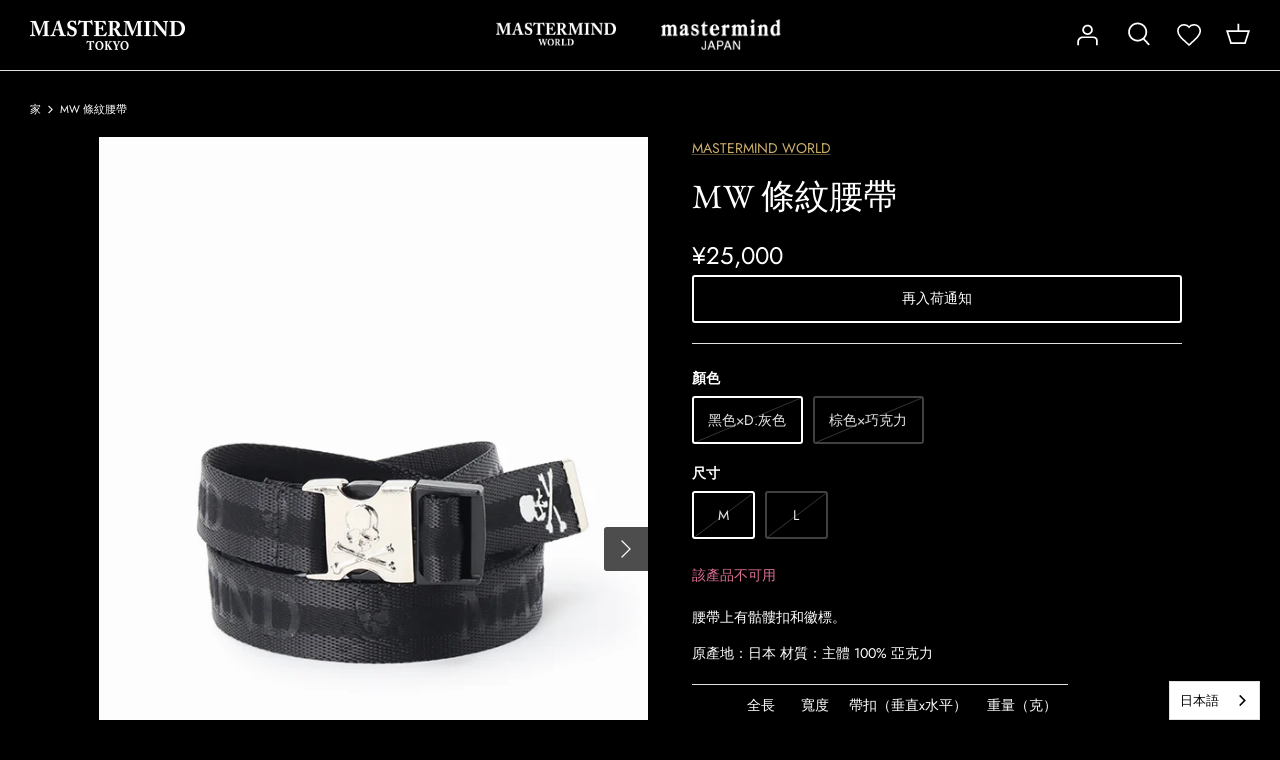

--- FILE ---
content_type: image/svg+xml
request_url: https://mastermindtokyo.com/cdn/shop/files/logo_white.svg?v=1647519259
body_size: 1048
content:
<?xml version="1.0" encoding="utf-8"?>
<!-- Generator: Adobe Illustrator 25.4.6, SVG Export Plug-In . SVG Version: 6.00 Build 0)  -->
<svg version="1.1" id="レイヤー_1" xmlns="http://www.w3.org/2000/svg" xmlns:xlink="http://www.w3.org/1999/xlink" x="0px"
	 y="0px" viewBox="0 0 83.1 88.6" style="enable-background:new 0 0 83.1 88.6;" xml:space="preserve">
<style type="text/css">
	.st0{fill:#FFFFFF;}
</style>
<path class="st0" d="M60.1,41.8c-0.1-0.2-0.4-0.4-0.7-0.6c-0.2-0.1-0.2,0-0.3,0.1c0,0.1,0,0.2,0,0.3c-0.1,0.4-0.1,0.7-0.3,0.9
	c-0.5,0.8-2.4,1.9-4.1,1.8c-1.7,0-9-2.3-9.7-4.2c-0.4-1.2,0-1.7,0.2-2.2c0,0,0-0.1,0-0.1c0,0,0-0.1-0.1-0.1
	c-0.3-0.1-0.5-0.1-0.6-0.1c-0.1,0.1-0.3,0.2-0.4,0.4c-0.1,0.2-0.1,0.5,0,0.6c0.2,0.4,0.1,1.3,0.5,2.4c0.2,0.6,1.8,2.9,3.1,5.2
	c1.3,2.2,2.1,4.1,2.5,4.1c0.4,0,0-2,0.3-3.3c0.1-0.5,0.6-0.7,0.9-0.9c0.8-0.5,4.8,0,5.9,0.2c0.4,0.1,0.8,0,1.2-0.3
	c0.3-0.2,0.6-0.6,1-0.8c0.4-0.3,0.6-0.5,0.8-1C60.5,43.6,60.5,42.4,60.1,41.8"/>
<path class="st0" d="M54.3,18.5c0.1-1.8,0.7-3.6,0.9-5.4c0.1-0.8-1-0.9-1.1-1.7c-0.1-0.5,0.3-0.6,0-2.4c-0.5-2.8-4.6-4.9-7-5.7
	c-1.9-0.7-2.8-0.3-4.3,0.8c-0.3,0.2-0.4,0.2-0.7,0c-0.3-0.3-1-0.7-1.9-0.9c-1.3-0.3-2.8-0.4-4.1-0.3c-1.3,0.2-2.5,0.9-3.6,1.5
	c-2.4,1.4-4.8,3-6.5,5.2c-1,1.3-1.9,2.8-2.3,4.3c-0.7,2.1-1.1,4.9-0.9,7.1c0.1,1.5,1.1,3.4,2.1,4.5c1,1,3.2,1.7,3.1,3.5
	c-0.1,1.7-1.5,2.4-1.9,2.5c-0.2,0.1-0.4,0.1-0.6,0.2c-0.3,0.1-0.5,0.2-0.8,0.4c-0.4,0.4-1.3,1.1-1.3,1.1c-0.3,0.3-0.5,0.4-0.6,0.6
	c-0.2,0.3-0.4,1.2-0.6,1.4c-0.1,0.1-0.6,0.7-0.7,0.9c-0.2,0.3-0.2,0.7-0.1,1.1c0.2,0.6,0.6,2.1,0.8,2.9c0.1,0.4,0.1,0.6-0.1,0.9
	c-0.2,0.3-0.5,0.7-0.8,1.1c-0.4,0.5-0.5,0.8-0.5,1.4c0.1,0.7,0.1,1.2,0.2,1.7c0.1,0.5,0.3,0.9,0.6,1c0.3,0.2,0.7,0.2,1,0.5
	c0.4,0.5,1.5,3.5,4,3.8c1.1,0.1,1.8-0.3,1.8-0.3c0.2-0.1,1.4-1.3,1.4-1.7c0-0.5-3.2-1.2-3.2-2c0-0.8,6.3-0.6,7.3-0.6
	c0.9,0,0.9-1.4,3.5-1.9c0.2,0,0.3,0.1,0.2,0.3c-0.6,1-1.1,3.2-1.1,4c-0.1,1.3-0.8,1.7-1.3,2.6c-0.3,0.5-0.5,5-0.2,6
	c0.4,0.9,5,2.1,6.1,2.3c1,0.2,1.1-2.4,1.1-3.4c0-0.5-0.4-0.7-0.5-1.2c-0.1-0.4,0-0.9,0-1.2c0-0.3-0.3-1.2-0.2-1.5
	c0.1-0.4,0.6-0.8,0.8-1c0.2-0.2,0.5-0.8,0.4-1.2c0,0,0,0,0,0c-0.2-0.9-0.4-2.1-0.5-2.4c-0.1-0.2-0.2-0.3-0.3-0.3
	c-0.1,0-0.2,0-0.3,0.3c-0.3,0.7-0.5,4-1.4,3.9c-0.4,0-1-0.6-1.2-0.9c-0.3-0.4-0.3-1.5-0.3-2c0-0.8,0.4-1.4,0.5-1.9
	c0.2-0.6,0.2-1,0.5-1.4c0.4-0.6,1.5-1.8,2-2.2c0.1-0.1,0.2-0.1,0.3-0.1c0.1,0,0.2,0,0.3,0.1c0.4,0.3,1,0.9,1.5,1.5c0,0,0,0,0,0
	c0.1,0.2,0.2,0.2,0.3-0.1c0-0.2,0.1-0.4,0.1-0.5c0-0.5-0.5-2.1-0.7-2.9c-0.1-0.6-0.5-1.1-0.6-1.6c0-0.1,0-0.2,0.1-0.2
	c0.1-0.1,0.2-0.1,0.3-0.3c0.1-0.2,0.2-0.8,0.1-1.2c-0.1-0.2-0.3-0.4-0.5-0.4c-0.2,0-0.7,0.4-0.7,0.4s-0.7,0.5-0.9,0.4
	c-0.2,0-0.3-0.4-0.4-0.5c-0.2-0.1-0.8-0.7-0.9-0.8c-0.1-0.1-0.4-0.7-0.5-0.9c0-0.1-0.1-0.1-0.3-0.2c-0.1,0-0.1,0-0.1,0
	c0,0,0,0.1,0,0.1c0.2,0.8-0.1,1.4-0.1,2c0.1,0.7,0.9,1.1,0.4,2.7c-0.7,1.9-8,4.2-9.7,4.2c-1.7,0-3.5-1.1-4.1-1.8
	c-0.3-0.4-0.4-1.3-0.4-2.2c0-1.1,0.1-1.8,0.1-2c0-0.4-0.2-0.6-0.4-0.9c0-0.1-0.2-0.2-0.3-0.2c-0.1,0-0.3,0-0.4,0
	c-0.2,0-1.5-0.7-1.5-1c0-0.3,1.1-1.2,1.5-1.4c0.3-0.3,1.4-0.8,1.8-0.9c0.7-0.2,2.9-0.4,3.6-0.4c0.1,0,0.3,0.1,0.4,0.1
	c0.1,0.1,0.2,0.1,0.4,0.1c0.5-0.1,1.9-0.3,2.6-0.4c0.2,0,0.2-0.1,0.1-0.3c-0.1-0.2-0.2-0.4-0.2-0.6c0-0.7,0.3-0.9,0.5-0.9
	c0.6-0.3,1.6-0.1,2-0.1c0.9-0.1,2.8-0.5,3.4,0.1c0.6,0.5,1.3,1.5,1.4,2.7c0.2,0.8,0.8,0.9,1,0.9c0.2,0,0.8-0.1,1-0.1
	c0.2,0,0.9,0.1,1,0.1c0.2,0,0.8-0.1,1-0.9c0.2-1.2,0.8-2.1,1.4-2.7c0.5-0.5,2.4-0.1,3.3-0.1c0.4,0,0.7-0.2,2.4,0.2
	c1.6,0.3,1.5-2.7,2.3-4.1C54.8,25.2,54.1,20.8,54.3,18.5"/>
<path class="st0" d="M75.1,49.2c0.1,0,0.2,0,0.4,0.1c0.5,0.1,1.1,0.4,1.2,1c0,0.4-1,0.9-1.8,1.6c-0.8,0.7-1.4,1.6-1.3,2
	c0.1,0.9,4.2-0.2,3.9,2.6c-0.3,2.8-10.8,4.4-14.3,5.1C60,62,52.8,64.6,51,65c-1.1,0.3-2.1-0.1-2.9-0.9c-0.3-0.3-0.6-0.8-1-1
	c-0.4-0.3-1-0.3-1.3-0.7c2.7-0.8,8.6-2.8,13-4.3c1.8-0.6,3.5-1.3,5.3-1.9c1-0.3,3.6-0.6,4.1-1.1c0.7-0.7,2.1-4.8,2.8-5.3
	c0.7-0.4,1-0.3,1.4,0c0.2,0.2,1.3-0.2,2.3-0.5C74.8,49.2,75,49.2,75.1,49.2"/>
<path class="st0" d="M1.7,76.2c-0.1,0.1-0.3,0.5-0.3,1.1c0,0.2,0,0.4,0.2,0.7C2,78.9,4,80.9,4.1,81.5c0.1,0.6-0.7,1.9-0.4,2.3
	c0.4,0.4,0.8,0.6,1.2,1c0.4,0.4,0.4,0.9,1.5,1.2c1.5,0.4,4.4-1.1,6.2-4.1c0.6-1,0.7-1.6,1.1-2.5c0.4-1,0.9-2,1.3-2.2
	c0.6-0.3,1.5,0.3,2.2,0.3c0.6-0.1,2.5-1.4,5.3-2.4c2.8-1,6.1-1.9,8.2-2.9c1.8-0.9,3.9-1.9,4.7-2.3c0.3-0.2,0.3-0.4,0.1-0.7
	c-0.3-0.5-1.2-1.3-2.2-1.6c-1.3,0.5-3.8,1.7-7,2.9c-2.1,0.8-7.3,2.5-9.5,3.4c-4.5,1.7-4.6,2-5.2,2.2c-1.6,0.4-3.1-0.2-4.3-1.2
	c-0.4-0.4-1.1-0.6-1.5-0.7C4.7,74.1,2.4,75.6,1.7,76.2"/>
<path class="st0" d="M3.7,54.2c-0.1,0.2-0.2,0.5-0.2,0.8c-0.1,1.1,0.3,2.6,1.6,3.3c1.7,0.9,7.5,0.1,8.4,0c0.9-0.1,3.6-1.7,4.2-0.9
	c0.6,0.7,0.5,1.4,1,1.8c0.6,0.4,14.8,5.1,16.3,5.7c1.5,0.6,7.2,2.8,7.2,2.8s7.7,2.7,9.8,3.3c3.1,0.9,6.1,1.5,9,2.9
	c2.8,1.4,5.7,2.5,8.5,3.7c0.2,0.1,0.5,0.3,0.7,0.7c0.1,0.4,0,0.8,0.3,1c0.7,0.5,3,1,3.7,0.6c0.3-0.2,0.8-0.2,1.2,0
	c1.4,0.4,2.3,1.5,3.8,1.6c1,0.1,2.5,0.1,2.4-1.3c-0.1-0.7-1.8-2-2.3-2.4c-0.6-0.5-2.8-2.2-2.9-2.8c-0.1-0.6,1.8-1.5,1.7-2.2
	c-0.1-0.7-0.8-1.5-1-1.8c-0.2-0.2-0.3-0.3-0.6-0.3c-0.2,0-0.4,0-0.6,0.1c-0.8,0.2-1,0.9-1.6,1.1c-0.6,0.2-0.8,0-2.8,0.2
	c-2,0.2-7.2-1.8-9-2.2c-1.7-0.4-20.3-6.4-20.3-6.4s-3.6-1.5-8-3.3c-2.4-1-5-1.8-7.7-2.9c-6.4-2.6-12.2-5.2-12.5-5.4
	c-0.6-0.4-1.4-1.9-1.5-2.6c-0.1-0.7-0.6-2-1.3-2.2c-0.1,0-0.2-0.1-0.3-0.1c-0.3-0.1-0.5,0-0.7,0.2c-0.5,0.3-1,0.9-1.3,1.5
	c-0.4,0.9-0.6,2.5,0,3.6c-0.6,0-1.1,0-1.4,0.1C6.8,52.6,4.2,53,3.7,54.2"/>
</svg>


--- FILE ---
content_type: text/javascript; charset=utf-8
request_url: https://mastermindtokyo.com/zh-ch/products/22099125000030038001.js
body_size: 927
content:
{"id":7300439736501,"title":"MW 條紋腰帶","handle":"22099125000030038001","description":"\u003cp\u003e腰帶上有骷髏扣和徽標。\u003c\/p\u003e原產地：日本 材質：主體 100% 亞克力\u003cbr\u003e\u003cdiv class=\"table-list-wrap\"\u003e\u003ctable class=\"table-list\"\u003e\n\n\u003ctr\u003e\n\n\u003ctd\u003e\u003c\/td\u003e\n\n\u003ctd\u003e全長\u003c\/td\u003e\n\n\u003ctd\u003e寬度\u003c\/td\u003e\n\n\u003ctd\u003e帶扣（垂直x水平）\u003c\/td\u003e\n\n\u003ctd\u003e重量（克）\u003c\/td\u003e\n\n\n\u003c\/tr\u003e\n\n\u003ctr\u003e\n\n\u003cth\u003e M。\u003c\/th\u003e\n\n\u003ctd\u003e 134.5\u003c\/td\u003e\n\n\u003ctd\u003e 3\u003c\/td\u003e\n\n\u003ctd\u003e 3.6×4\u003c\/td\u003e\n\n\u003ctd\u003e 128\u003c\/td\u003e\n\n\n\u003c\/tr\u003e\n\n\u003ctr\u003e\n\n\u003cth\u003e L。\u003c\/th\u003e\n\n\u003ctd\u003e 154.5\u003c\/td\u003e\n\n\u003ctd\u003e 3\u003c\/td\u003e\n\n\u003ctd\u003e 3.6×4\u003c\/td\u003e\n\n\u003ctd\u003e 140\u003c\/td\u003e\n\n\n\u003c\/tr\u003e\n\n\n\u003c\/table\u003e\u003c\/div\u003e\n\u003cdiv class=\"table-list-sub\"\u003e *單位為厘米\u003c\/div\u003e","published_at":"2022-07-31T10:00:18+09:00","created_at":"2022-07-28T11:24:48+09:00","vendor":"MASTERMIND WORLD","type":"ACCESSORIES","tags":["22AW","Appify:Restock","ARCHIVE","COUPON CODE CAMPAIGN","MW22S09-BE001"],"price":2500000,"price_min":2500000,"price_max":2500000,"available":false,"price_varies":false,"compare_at_price":null,"compare_at_price_min":0,"compare_at_price_max":0,"compare_at_price_varies":false,"variants":[{"id":42306240118965,"title":"黑色×D.灰色 \/ M","option1":"黑色×D.灰色","option2":"M","option3":null,"sku":"22099125000030038001","requires_shipping":true,"taxable":true,"featured_image":null,"available":false,"name":"MW 條紋腰帶 - 黑色×D.灰色 \/ M","public_title":"黑色×D.灰色 \/ M","options":["黑色×D.灰色","M"],"price":2500000,"weight":630,"compare_at_price":null,"inventory_management":"shopify","barcode":"22099125000030038001","quantity_rule":{"min":1,"max":null,"increment":1},"quantity_price_breaks":[],"requires_selling_plan":false,"selling_plan_allocations":[]},{"id":42306240184501,"title":"黑色×D.灰色 \/ L","option1":"黑色×D.灰色","option2":"L","option3":null,"sku":"22099125000030040001","requires_shipping":true,"taxable":true,"featured_image":null,"available":false,"name":"MW 條紋腰帶 - 黑色×D.灰色 \/ L","public_title":"黑色×D.灰色 \/ L","options":["黑色×D.灰色","L"],"price":2500000,"weight":636,"compare_at_price":null,"inventory_management":"shopify","barcode":"22099125000030040001","quantity_rule":{"min":1,"max":null,"increment":1},"quantity_price_breaks":[],"requires_selling_plan":false,"selling_plan_allocations":[]},{"id":42306240282805,"title":"棕色×巧克力 \/ M","option1":"棕色×巧克力","option2":"M","option3":null,"sku":"22099125000030038020","requires_shipping":true,"taxable":true,"featured_image":null,"available":false,"name":"MW 條紋腰帶 - 棕色×巧克力 \/ M","public_title":"棕色×巧克力 \/ M","options":["棕色×巧克力","M"],"price":2500000,"weight":628,"compare_at_price":null,"inventory_management":"shopify","barcode":"22099125000030038020","quantity_rule":{"min":1,"max":null,"increment":1},"quantity_price_breaks":[],"requires_selling_plan":false,"selling_plan_allocations":[]},{"id":42306240348341,"title":"棕色×巧克力 \/ L","option1":"棕色×巧克力","option2":"L","option3":null,"sku":"22099125000030040020","requires_shipping":true,"taxable":true,"featured_image":null,"available":false,"name":"MW 條紋腰帶 - 棕色×巧克力 \/ L","public_title":"棕色×巧克力 \/ L","options":["棕色×巧克力","L"],"price":2500000,"weight":640,"compare_at_price":null,"inventory_management":"shopify","barcode":"22099125000030040020","quantity_rule":{"min":1,"max":null,"increment":1},"quantity_price_breaks":[],"requires_selling_plan":false,"selling_plan_allocations":[]}],"images":["\/\/cdn.shopify.com\/s\/files\/1\/0611\/8608\/0949\/products\/22099125000030001_ma_001.jpg?v=1658975101","\/\/cdn.shopify.com\/s\/files\/1\/0611\/8608\/0949\/products\/22099125000030020_ma_020.jpg?v=1658975101","\/\/cdn.shopify.com\/s\/files\/1\/0611\/8608\/0949\/products\/22099125000030020_dm_1.jpg?v=1658975159","\/\/cdn.shopify.com\/s\/files\/1\/0611\/8608\/0949\/products\/22099125000030020_dm_2.jpg?v=1658975159","\/\/cdn.shopify.com\/s\/files\/1\/0611\/8608\/0949\/products\/22099125000030020_dm_3.jpg?v=1658975159","\/\/cdn.shopify.com\/s\/files\/1\/0611\/8608\/0949\/products\/22099125000030020_dm_4.jpg?v=1658975159","\/\/cdn.shopify.com\/s\/files\/1\/0611\/8608\/0949\/products\/22099125000030020_dm_5.jpg?v=1658975159","\/\/cdn.shopify.com\/s\/files\/1\/0611\/8608\/0949\/products\/22099125000030020_dm_6.jpg?v=1658975159","\/\/cdn.shopify.com\/s\/files\/1\/0611\/8608\/0949\/products\/22099125000030020_dm_7.jpg?v=1658975159","\/\/cdn.shopify.com\/s\/files\/1\/0611\/8608\/0949\/products\/22099125000030020_dm_8.jpg?v=1658975159","\/\/cdn.shopify.com\/s\/files\/1\/0611\/8608\/0949\/products\/22099125000030020_dm_9.jpg?v=1658975172","\/\/cdn.shopify.com\/s\/files\/1\/0611\/8608\/0949\/products\/22099125000030020_dm_10.jpg?v=1658975173","\/\/cdn.shopify.com\/s\/files\/1\/0611\/8608\/0949\/products\/22099125000030020_dm_11.jpg?v=1658975173"],"featured_image":"\/\/cdn.shopify.com\/s\/files\/1\/0611\/8608\/0949\/products\/22099125000030001_ma_001.jpg?v=1658975101","options":[{"name":"顏色","position":1,"values":["黑色×D.灰色","棕色×巧克力"]},{"name":"尺寸","position":2,"values":["M","L"]}],"url":"\/zh-ch\/products\/22099125000030038001","media":[{"alt":null,"id":26270926340277,"position":1,"preview_image":{"aspect_ratio":0.667,"height":900,"width":600,"src":"https:\/\/cdn.shopify.com\/s\/files\/1\/0611\/8608\/0949\/products\/22099125000030001_ma_001.jpg?v=1658975101"},"aspect_ratio":0.667,"height":900,"media_type":"image","src":"https:\/\/cdn.shopify.com\/s\/files\/1\/0611\/8608\/0949\/products\/22099125000030001_ma_001.jpg?v=1658975101","width":600},{"alt":null,"id":26270926373045,"position":2,"preview_image":{"aspect_ratio":0.667,"height":900,"width":600,"src":"https:\/\/cdn.shopify.com\/s\/files\/1\/0611\/8608\/0949\/products\/22099125000030020_ma_020.jpg?v=1658975101"},"aspect_ratio":0.667,"height":900,"media_type":"image","src":"https:\/\/cdn.shopify.com\/s\/files\/1\/0611\/8608\/0949\/products\/22099125000030020_ma_020.jpg?v=1658975101","width":600},{"alt":null,"id":26270936727733,"position":3,"preview_image":{"aspect_ratio":0.667,"height":900,"width":600,"src":"https:\/\/cdn.shopify.com\/s\/files\/1\/0611\/8608\/0949\/products\/22099125000030020_dm_1.jpg?v=1658975159"},"aspect_ratio":0.667,"height":900,"media_type":"image","src":"https:\/\/cdn.shopify.com\/s\/files\/1\/0611\/8608\/0949\/products\/22099125000030020_dm_1.jpg?v=1658975159","width":600},{"alt":null,"id":26270936760501,"position":4,"preview_image":{"aspect_ratio":0.667,"height":900,"width":600,"src":"https:\/\/cdn.shopify.com\/s\/files\/1\/0611\/8608\/0949\/products\/22099125000030020_dm_2.jpg?v=1658975159"},"aspect_ratio":0.667,"height":900,"media_type":"image","src":"https:\/\/cdn.shopify.com\/s\/files\/1\/0611\/8608\/0949\/products\/22099125000030020_dm_2.jpg?v=1658975159","width":600},{"alt":null,"id":26270936826037,"position":5,"preview_image":{"aspect_ratio":0.667,"height":900,"width":600,"src":"https:\/\/cdn.shopify.com\/s\/files\/1\/0611\/8608\/0949\/products\/22099125000030020_dm_3.jpg?v=1658975159"},"aspect_ratio":0.667,"height":900,"media_type":"image","src":"https:\/\/cdn.shopify.com\/s\/files\/1\/0611\/8608\/0949\/products\/22099125000030020_dm_3.jpg?v=1658975159","width":600},{"alt":null,"id":26270936891573,"position":6,"preview_image":{"aspect_ratio":0.667,"height":900,"width":600,"src":"https:\/\/cdn.shopify.com\/s\/files\/1\/0611\/8608\/0949\/products\/22099125000030020_dm_4.jpg?v=1658975159"},"aspect_ratio":0.667,"height":900,"media_type":"image","src":"https:\/\/cdn.shopify.com\/s\/files\/1\/0611\/8608\/0949\/products\/22099125000030020_dm_4.jpg?v=1658975159","width":600},{"alt":null,"id":26270936924341,"position":7,"preview_image":{"aspect_ratio":0.667,"height":900,"width":600,"src":"https:\/\/cdn.shopify.com\/s\/files\/1\/0611\/8608\/0949\/products\/22099125000030020_dm_5.jpg?v=1658975159"},"aspect_ratio":0.667,"height":900,"media_type":"image","src":"https:\/\/cdn.shopify.com\/s\/files\/1\/0611\/8608\/0949\/products\/22099125000030020_dm_5.jpg?v=1658975159","width":600},{"alt":null,"id":26270936989877,"position":8,"preview_image":{"aspect_ratio":0.667,"height":900,"width":600,"src":"https:\/\/cdn.shopify.com\/s\/files\/1\/0611\/8608\/0949\/products\/22099125000030020_dm_6.jpg?v=1658975159"},"aspect_ratio":0.667,"height":900,"media_type":"image","src":"https:\/\/cdn.shopify.com\/s\/files\/1\/0611\/8608\/0949\/products\/22099125000030020_dm_6.jpg?v=1658975159","width":600},{"alt":null,"id":26270937022645,"position":9,"preview_image":{"aspect_ratio":0.667,"height":900,"width":600,"src":"https:\/\/cdn.shopify.com\/s\/files\/1\/0611\/8608\/0949\/products\/22099125000030020_dm_7.jpg?v=1658975159"},"aspect_ratio":0.667,"height":900,"media_type":"image","src":"https:\/\/cdn.shopify.com\/s\/files\/1\/0611\/8608\/0949\/products\/22099125000030020_dm_7.jpg?v=1658975159","width":600},{"alt":null,"id":26270937088181,"position":10,"preview_image":{"aspect_ratio":0.667,"height":900,"width":600,"src":"https:\/\/cdn.shopify.com\/s\/files\/1\/0611\/8608\/0949\/products\/22099125000030020_dm_8.jpg?v=1658975159"},"aspect_ratio":0.667,"height":900,"media_type":"image","src":"https:\/\/cdn.shopify.com\/s\/files\/1\/0611\/8608\/0949\/products\/22099125000030020_dm_8.jpg?v=1658975159","width":600},{"alt":null,"id":26270938988725,"position":11,"preview_image":{"aspect_ratio":0.667,"height":900,"width":600,"src":"https:\/\/cdn.shopify.com\/s\/files\/1\/0611\/8608\/0949\/products\/22099125000030020_dm_9.jpg?v=1658975172"},"aspect_ratio":0.667,"height":900,"media_type":"image","src":"https:\/\/cdn.shopify.com\/s\/files\/1\/0611\/8608\/0949\/products\/22099125000030020_dm_9.jpg?v=1658975172","width":600},{"alt":null,"id":26270939021493,"position":12,"preview_image":{"aspect_ratio":0.667,"height":900,"width":600,"src":"https:\/\/cdn.shopify.com\/s\/files\/1\/0611\/8608\/0949\/products\/22099125000030020_dm_10.jpg?v=1658975173"},"aspect_ratio":0.667,"height":900,"media_type":"image","src":"https:\/\/cdn.shopify.com\/s\/files\/1\/0611\/8608\/0949\/products\/22099125000030020_dm_10.jpg?v=1658975173","width":600},{"alt":null,"id":26270939054261,"position":13,"preview_image":{"aspect_ratio":0.667,"height":900,"width":600,"src":"https:\/\/cdn.shopify.com\/s\/files\/1\/0611\/8608\/0949\/products\/22099125000030020_dm_11.jpg?v=1658975173"},"aspect_ratio":0.667,"height":900,"media_type":"image","src":"https:\/\/cdn.shopify.com\/s\/files\/1\/0611\/8608\/0949\/products\/22099125000030020_dm_11.jpg?v=1658975173","width":600}],"requires_selling_plan":false,"selling_plan_groups":[]}